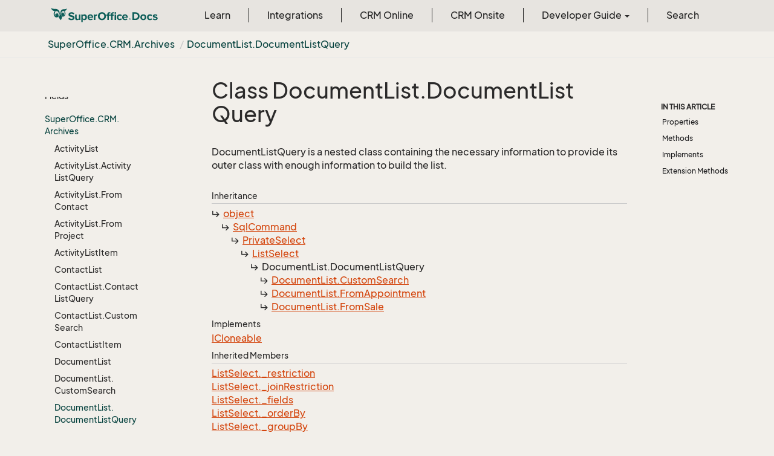

--- FILE ---
content_type: text/html
request_url: https://docs.superoffice.com/en/api/reference/netserver/core/SuperOffice.CRM.Archives.DocumentList.DocumentListQuery.html
body_size: 44033
content:
<!DOCTYPE html>
<!--[if IE]><![endif]-->
<html>
    <head>
    <!-- Global site tag (gtag.js) - Google Analytics -->
    <script async="" src="https://www.googletagmanager.com/gtag/js?id=G-J5XBFCGZ00"></script>
    <script>
      window.dataLayer = window.dataLayer || [];
      function gtag(){dataLayer.push(arguments);}
      gtag('js', new Date());

      gtag('config', 'G-J5XBFCGZ00');
    </script>
<html lang="en">
      <meta charset="utf-8">
      <meta http-equiv="X-UA-Compatible" content="IE=edge,chrome=1">
      <title>Class DocumentList.DocumentListQuery
 | SuperOffice Docs </title>
      <meta name="viewport" content="width=device-width">
      <meta name="title" content="Class DocumentList.DocumentListQuery
 | SuperOffice Docs ">
      <meta name="published" content="Tuesday, 27 January 2026 10:10:58">
      <meta name="uid" content="SuperOffice.CRM.Archives.DocumentList.DocumentListQuery">
      <meta http-equiv="Content-Security-Policy" content="default-src 'self'; frame-src 'self' https://*.superoffice.com https://www.youtube-nocookie.com; style-src 'self' 'unsafe-inline' https://*.fontawesome.com https://*.cloudflare.com https://*.windows.net; script-src 'self' 'unsafe-inline' https://ui.customsearch.ai https://*.superoffice.com https://*.cloudflare.com  https://www.googletagmanager.com/; font-src 'self' data: https://*.fontawesome.com ; connect-src 'self' http://localhost:5000 https://*.google-analytics.com https://ui.customsearch.ai; img-src 'self' data: https://*.windows.net; object-src 'none';">
  
      <link rel="shortcut icon" href="../../../../../assets/images/favicon.ico">
      <link rel="stylesheet" href="https://use.fontawesome.com/releases/v5.7.2/css/all.css" integrity="sha384-fnmOCqbTlWIlj8LyTjo7mOUStjsKC4pOpQbqyi7RrhN7udi9RwhKkMHpvLbHG9Sr" crossorigin="anonymous">
      <link rel="stylesheet" href="../../../../../styles/card-grid.css">
      <link rel="stylesheet" href="../../../../../styles/docfx.vendor.css">
      <link rel="stylesheet" href="../../../../../styles/docfx.css">
      <link rel="stylesheet" href="../../../../../styles/screenshot.css">
      <link rel="stylesheet" href="../../../../../styles/utility.css">
      <link rel="stylesheet" href="../../../../../styles/main.css">
      <link rel="stylesheet" href="https://cdnjs.cloudflare.com/ajax/libs/highlight.js/11.4.0/styles/vs2015.min.css" integrity="sha512-mtXspRdOWHCYp+f4c7CkWGYPPRAhq9X+xCvJMUBVAb6pqA4U8pxhT3RWT3LP3bKbiolYL2CkL1bSKZZO4eeTew==" crossorigin="anonymous" referrerpolicy="no-referrer">
      <link rel="stylesheet" href="../../../../../styles/smart_wizard_all.css">
      <link rel="stylesheet" href="../../../../../styles/phosphor-regular.css" type="text/css">
      <link rel="stylesheet" href="../../../../../styles/phosphor-fill.css" type="text/css">
      <meta property="docfx:navrel" content="../../../../../toc.html">
      <meta property="docfx:tocrel" content="toc.html">
  <meta name="searchOption" content="noindex">
  
  <meta property="docfx:newtab" content="true">
    </html></head>
    <body data-spy="scroll" data-target="#affix" data-offset="120">
        <header>
            <nav id="autocollapse" class="navbar ng-scope bg-white fixed-top" role="navigation">
            	<div class="container">
            		<div class="navbar-header">
            			<button type="button" class="navbar-toggle my-0 d-flex d-md-none align-items-center" data-toggle="collapse" data-target="#navbar" style="height:50px;">
            				<span class="sr-only">Toggle navigation</span>
            				<i class="glyphicon glyphicon-menu-hamburger"></i>
            			</button>

               <a class="navbar-brand" href="../../../../../index.html">
                 <img id="logo" class="svg" src="../../../../../assets/images/logo.svg" alt="">
               </a>
            		</div>

            		<!-- Keeping the search on the search page -->
		
            		<div class="collapse navbar-collapse" id="navbar">
            			<!-- form class="navbar-form navbar-right" role="search" id="search">
            				<div class="form-group">
            				<input type="text" class="form-control" id="search-query" placeholder="Search" autocomplete="off">
            				</div>
            			</form -->
            		</div>
            	</div>
            </nav>

            <div class="subnav navbar navbar-default">
              <div class="container">
                <div class="hide-when-search pull-left" id="breadcrumb">
                  <ul class="breadcrumb">
                    <li></li>
                  </ul>
                </div>
                <div class="pull-right">
                </div>
              </div>
            </div>        </header>
        <div class="container-fluid" style="margin-top:40px;">
            <!-- clickable image modal -->
            <div id="soModal" class="modal">
                <img class="modal-content" id="img01">
            </div>
            <div role="main" class="hide-when-search">
                <div class="row">
                    <div class="col-12 col-sm-4 col-md-3 col-lg-3 bg-light sidenav_toc">
                        <div class="col-12 col-sm-12 col-md-12 col-lg-8 col-lg-offset-2">
                            <div class="d-flex mt-lg-5 mt-sm-4 mt-0"></div>
                            <div class="mt-lg-5 mt-sm-5 mt-0 toc-margin">

                                <div class="sidenav hide-when-search">
                                  <a class="btn btn-primary toc-toggle collapse mx-0" data-toggle="collapse" href="#sidetoggle" aria-expanded="false" aria-controls="sidetoggle">Show / Hide Table of Contents</a>
                                  <div class="sidetoggle collapse" id="sidetoggle">
                                    <div id="sidetoc"></div>
                                  </div>
                                </div>
                            </div>
                        </div>
                    </div>
                    <div class="col-12 col-sm-8 col-md-7 col-lg-7 px-lg-5 px-2 subcat-content-main">
                        <div class="article">
                                <article class="content wrap" id="_content" data-uid="SuperOffice.CRM.Archives.DocumentList.DocumentListQuery">


  <h1 id="SuperOffice_CRM_Archives_DocumentList_DocumentListQuery" data-uid="SuperOffice.CRM.Archives.DocumentList.DocumentListQuery" class="text-break">Class DocumentList.DocumentListQuery
</h1>
  <div class="markdown level0 summary"><p>DocumentListQuery is a nested class containing the necessary information
to provide its outer class with enough information to build the list.</p>
</div>
  <div class="markdown level0 conceptual"></div>
  <div class="inheritance">
    <h5>Inheritance</h5>
    <div class="level0"><a class="xref" href="https://learn.microsoft.com/dotnet/api/system.object">object</a></div>
    <div class="level1"><a class="xref" href="SuperOffice.Data.SQL.SqlCommand.html">SqlCommand</a></div>
    <div class="level2"><a class="xref" href="SuperOffice.Data.SQL.PrivateSelect.html">PrivateSelect</a></div>
    <div class="level3"><a class="xref" href="SuperOffice.CRM.Lists.ListSelect.html">ListSelect</a></div>
    <div class="level4"><span class="xref">DocumentList.DocumentListQuery</span></div>
      <div class="level5"><a class="xref" href="SuperOffice.CRM.Archives.DocumentList.CustomSearch.html">DocumentList.CustomSearch</a></div>
      <div class="level5"><a class="xref" href="SuperOffice.CRM.Archives.DocumentList.FromAppointment.html">DocumentList.FromAppointment</a></div>
      <div class="level5"><a class="xref" href="SuperOffice.CRM.Archives.DocumentList.FromSale.html">DocumentList.FromSale</a></div>
  </div>
  <div classs="implements">
    <h5>Implements</h5>
    <div><a class="xref" href="https://learn.microsoft.com/dotnet/api/system.icloneable">ICloneable</a></div>
  </div>
  <div class="inheritedMembers">
    <h5>Inherited Members</h5>
    <div>
      <a class="xref" href="SuperOffice.CRM.Lists.ListSelect.html#SuperOffice_CRM_Lists_ListSelect__restriction">ListSelect._restriction</a>
    </div>
    <div>
      <a class="xref" href="SuperOffice.CRM.Lists.ListSelect.html#SuperOffice_CRM_Lists_ListSelect__joinRestriction">ListSelect._joinRestriction</a>
    </div>
    <div>
      <a class="xref" href="SuperOffice.CRM.Lists.ListSelect.html#SuperOffice_CRM_Lists_ListSelect__fields">ListSelect._fields</a>
    </div>
    <div>
      <a class="xref" href="SuperOffice.CRM.Lists.ListSelect.html#SuperOffice_CRM_Lists_ListSelect__orderBy">ListSelect._orderBy</a>
    </div>
    <div>
      <a class="xref" href="SuperOffice.CRM.Lists.ListSelect.html#SuperOffice_CRM_Lists_ListSelect__groupBy">ListSelect._groupBy</a>
    </div>
    <div>
      <a class="xref" href="SuperOffice.CRM.Lists.ListSelect.html#SuperOffice_CRM_Lists_ListSelect_CreateListReaderAsync_SuperOffice_Data_SoConnection_SuperOffice_Data_SQL_PrivateSelect_System_Threading_CancellationToken_SuperOffice_CRM_Security_Sentry___">ListSelect.CreateListReaderAsync(SoConnection, PrivateSelect, CancellationToken, params Sentry[])</a>
    </div>
    <div>
      <a class="xref" href="SuperOffice.CRM.Lists.ListSelect.html#[base64]">ListSelect.CreateListReaderAsync(SoConnection, PrivateSelect, int, CancellationToken, params Sentry[])</a>
    </div>
    <div>
      <a class="xref" href="SuperOffice.CRM.Lists.ListSelect.html#SuperOffice_CRM_Lists_ListSelect_InnerRestriction">ListSelect.InnerRestriction</a>
    </div>
    <div>
      <a class="xref" href="SuperOffice.CRM.Lists.ListSelect.html#SuperOffice_CRM_Lists_ListSelect_InnerReturnFields">ListSelect.InnerReturnFields</a>
    </div>
    <div>
      <a class="xref" href="SuperOffice.CRM.Lists.ListSelect.html#SuperOffice_CRM_Lists_ListSelect_InnerOrderBy">ListSelect.InnerOrderBy</a>
    </div>
    <div>
      <a class="xref" href="SuperOffice.CRM.Lists.ListSelect.html#SuperOffice_CRM_Lists_ListSelect_InnerGroupBy">ListSelect.InnerGroupBy</a>
    </div>
    <div>
      <a class="xref" href="SuperOffice.CRM.Lists.ListSelect.html#SuperOffice_CRM_Lists_ListSelect_InnerJoinRestriction">ListSelect.InnerJoinRestriction</a>
    </div>
    <div>
      <a class="xref" href="SuperOffice.Data.SQL.PrivateSelect.html#SuperOffice_Data_SQL_PrivateSelect__isDistinct">PrivateSelect._isDistinct</a>
    </div>
    <div>
      <a class="xref" href="SuperOffice.Data.SQL.PrivateSelect.html#SuperOffice_Data_SQL_PrivateSelect_GetTableInfos">PrivateSelect.GetTableInfos()</a>
    </div>
    <div>
      <a class="xref" href="SuperOffice.Data.SQL.PrivateSelect.html#SuperOffice_Data_SQL_PrivateSelect_GetRelations_SuperOffice_Data_SQL_TableInfo_">PrivateSelect.GetRelations(TableInfo)</a>
    </div>
    <div>
      <a class="xref" href="SuperOffice.Data.SQL.PrivateSelect.html#SuperOffice_Data_SQL_PrivateSelect_GetRelations_SuperOffice_Data_SQL_TableInfo_SuperOffice_Data_Dictionary_SoTable_">PrivateSelect.GetRelations(TableInfo, SoTable)</a>
    </div>
    <div>
      <a class="xref" href="SuperOffice.Data.SQL.PrivateSelect.html#SuperOffice_Data_SQL_PrivateSelect_IsTableOuterJoined_SuperOffice_Data_SQL_TableInfo_">PrivateSelect.IsTableOuterJoined(TableInfo)</a>
    </div>
    <div>
      <a class="xref" href="SuperOffice.Data.SQL.PrivateSelect.html#SuperOffice_Data_SQL_PrivateSelect_GetTablesInOrderBy">PrivateSelect.GetTablesInOrderBy()</a>
    </div>
    <div>
      <a class="xref" href="SuperOffice.Data.SQL.PrivateSelect.html#SuperOffice_Data_SQL_PrivateSelect_GetTablesLeadingToTable_SuperOffice_Data_SQL_TableInfo_">PrivateSelect.GetTablesLeadingToTable(TableInfo)</a>
    </div>
    <div>
      <a class="xref" href="SuperOffice.Data.SQL.PrivateSelect.html#SuperOffice_Data_SQL_PrivateSelect_ValidateJoin">PrivateSelect.ValidateJoin()</a>
    </div>
    <div>
      <a class="xref" href="SuperOffice.Data.SQL.PrivateSelect.html#SuperOffice_Data_SQL_PrivateSelect_Clone">PrivateSelect.Clone()</a>
    </div>
    <div>
      <a class="xref" href="SuperOffice.Data.SQL.PrivateSelect.html#SuperOffice_Data_SQL_PrivateSelect_CloneSelect">PrivateSelect.CloneSelect()</a>
    </div>
    <div>
      <a class="xref" href="SuperOffice.Data.SQL.PrivateSelect.html#SuperOffice_Data_SQL_PrivateSelect_ToString">PrivateSelect.ToString()</a>
    </div>
    <div>
      <a class="xref" href="SuperOffice.Data.SQL.PrivateSelect.html#SuperOffice_Data_SQL_PrivateSelect_GetCachingHash">PrivateSelect.GetCachingHash()</a>
    </div>
    <div>
      <a class="xref" href="SuperOffice.Data.SQL.PrivateSelect.html#SuperOffice_Data_SQL_PrivateSelect_GetRestrictionTables">PrivateSelect.GetRestrictionTables()</a>
    </div>
    <div>
      <a class="xref" href="SuperOffice.Data.SQL.PrivateSelect.html#SuperOffice_Data_SQL_PrivateSelect_CreateOrderBy">PrivateSelect.CreateOrderBy()</a>
    </div>
    <div>
      <a class="xref" href="SuperOffice.Data.SQL.PrivateSelect.html#SuperOffice_Data_SQL_PrivateSelect_IsDistinct">PrivateSelect.IsDistinct</a>
    </div>
    <div>
      <a class="xref" href="SuperOffice.Data.SQL.PrivateSelect.html#SuperOffice_Data_SQL_PrivateSelect_ForceRecompile">PrivateSelect.ForceRecompile</a>
    </div>
    <div>
      <a class="xref" href="SuperOffice.Data.SQL.PrivateSelect.html#SuperOffice_Data_SQL_PrivateSelect_SqlType">PrivateSelect.SqlType</a>
    </div>
    <div>
      <a class="xref" href="SuperOffice.Data.SQL.SqlCommand.html#SuperOffice_Data_SQL_SqlCommand_Origin">SqlCommand.Origin</a>
    </div>
    <div>
      <a class="xref" href="SuperOffice.Data.SQL.SqlCommand.html#SuperOffice_Data_SQL_SqlCommand_AdditionalInfo">SqlCommand.AdditionalInfo</a>
    </div>
    <div>
      <a class="xref" href="SuperOffice.Data.SQL.SqlCommand.html#SuperOffice_Data_SQL_SqlCommand_AddIgnoreAutoSentryTableInfo_SuperOffice_Data_SQL_TableInfo_">SqlCommand.AddIgnoreAutoSentryTableInfo(TableInfo)</a>
    </div>
    <div>
      <a class="xref" href="SuperOffice.Data.SQL.SqlCommand.html#SuperOffice_Data_SQL_SqlCommand_AddIgnoreAutoSentryTableInfo_System_Collections_Generic_IEnumerable_SuperOffice_Data_SQL_TableInfo__">SqlCommand.AddIgnoreAutoSentryTableInfo(IEnumerable&lt;TableInfo&gt;)</a>
    </div>
    <div>
      <a class="xref" href="SuperOffice.Data.SQL.SqlCommand.html#SuperOffice_Data_SQL_SqlCommand_RemoveIgnoreAutoSentryTableInfo_SuperOffice_Data_SQL_TableInfo_">SqlCommand.RemoveIgnoreAutoSentryTableInfo(TableInfo)</a>
    </div>
    <div>
      <a class="xref" href="SuperOffice.Data.SQL.SqlCommand.html#SuperOffice_Data_SQL_SqlCommand_ClearIgnoreAutoSentryTableInfos">SqlCommand.ClearIgnoreAutoSentryTableInfos()</a>
    </div>
    <div>
      <a class="xref" href="SuperOffice.Data.SQL.SqlCommand.html#SuperOffice_Data_SQL_SqlCommand_IsAutoSentryIgnoredOnTableInfo_SuperOffice_Data_SQL_TableInfo_">SqlCommand.IsAutoSentryIgnoredOnTableInfo(TableInfo)</a>
    </div>
    <div>
      <a class="xref" href="SuperOffice.Data.SQL.SqlCommand.html#SuperOffice_Data_SQL_SqlCommand_GetPrivateSaves">SqlCommand.GetPrivateSaves()</a>
    </div>
    <div>
      <a class="xref" href="SuperOffice.Data.SQL.SqlCommand.html#SuperOffice_Data_SQL_SqlCommand_GetInserts">SqlCommand.GetInserts()</a>
    </div>
    <div>
      <a class="xref" href="SuperOffice.Data.SQL.SqlCommand.html#SuperOffice_Data_SQL_SqlCommand_GetUpdates">SqlCommand.GetUpdates()</a>
    </div>
    <div>
      <a class="xref" href="SuperOffice.Data.SQL.SqlCommand.html#SuperOffice_Data_SQL_SqlCommand_GetDeletes">SqlCommand.GetDeletes()</a>
    </div>
    <div>
      <a class="xref" href="SuperOffice.Data.SQL.SqlCommand.html#SuperOffice_Data_SQL_SqlCommand_GetSelect">SqlCommand.GetSelect()</a>
    </div>
    <div>
      <a class="xref" href="SuperOffice.Data.SQL.SqlCommand.html#SuperOffice_Data_SQL_SqlCommand_AutoSentryIgnoredTables">SqlCommand.AutoSentryIgnoredTables</a>
    </div>
    <div>
      <a class="xref" href="https://learn.microsoft.com/dotnet/api/system.object.equals#system-object-equals(system-object)">object.Equals(object)</a>
    </div>
    <div>
      <a class="xref" href="https://learn.microsoft.com/dotnet/api/system.object.equals#system-object-equals(system-object-system-object)">object.Equals(object, object)</a>
    </div>
    <div>
      <a class="xref" href="https://learn.microsoft.com/dotnet/api/system.object.referenceequals">object.ReferenceEquals(object, object)</a>
    </div>
    <div>
      <a class="xref" href="https://learn.microsoft.com/dotnet/api/system.object.gethashcode">object.GetHashCode()</a>
    </div>
    <div>
      <a class="xref" href="https://learn.microsoft.com/dotnet/api/system.object.gettype">object.GetType()</a>
    </div>
    <div>
      <a class="xref" href="https://learn.microsoft.com/dotnet/api/system.object.memberwiseclone">object.MemberwiseClone()</a>
    </div>
  </div>
  <h6><strong>Namespace</strong>: <a class="xref" href="SuperOffice.html">SuperOffice</a>.<a class="xref" href="SuperOffice.CRM.html">CRM</a>.<a class="xref" href="SuperOffice.CRM.Archives.html">Archives</a></h6>
  <h6><strong>Assembly</strong>: SoDataBase.dll</h6>
  <h5 id="SuperOffice_CRM_Archives_DocumentList_DocumentListQuery_syntax">Syntax</h5>
  <div class="codewrapper">
    <pre><code class="lang- hljs">public abstract class DocumentList.DocumentListQuery : ListSelect, ICloneable</code></pre>
  </div>
  <h3 id="properties">Properties
</h3>


  <a id="SuperOffice_CRM_Archives_DocumentList_DocumentListQuery_AppointmentTableInfo_" data-uid="SuperOffice.CRM.Archives.DocumentList.DocumentListQuery.AppointmentTableInfo*"></a>
  <a id="SuperOffice_CRM_Archives_DocumentList_DocumentListQuery_AppointmentTableInfoid"></a>
  <h4 id="SuperOffice_CRM_Archives_DocumentList_DocumentListQuery_AppointmentTableInfo" data-uid="SuperOffice.CRM.Archives.DocumentList.DocumentListQuery.AppointmentTableInfo">AppointmentTableInfo</h4>
  <div class="markdown level1 summary"><p>Get AppointmentTableInfo</p>
</div>

  <div class="markdown level1 conceptual"></div>
  <h5 class="decalaration">Declaration</h5>
  <div class="codewrapper">
    <pre><code class="lang- hljs">public AppointmentTableInfo AppointmentTableInfo { get; }</code></pre>
  </div>
  <h5 class="propertyValue">Property Value</h5>
  <table class="table table-bordered table-striped table-condensed">
    <thead>
      <tr>
        <th>Type</th>
        <th>Description</th>
      </tr>
    </thead>
    <tbody>
      <tr>
        <td><a class="xref" href="SuperOffice.CRM.Data.AppointmentTableInfo.html">AppointmentTableInfo</a></td>
        <td></td>
      </tr>
    </tbody>
  </table>


  <a id="SuperOffice_CRM_Archives_DocumentList_DocumentListQuery_ContactTableInfo_" data-uid="SuperOffice.CRM.Archives.DocumentList.DocumentListQuery.ContactTableInfo*"></a>
  <a id="SuperOffice_CRM_Archives_DocumentList_DocumentListQuery_ContactTableInfoid"></a>
  <h4 id="SuperOffice_CRM_Archives_DocumentList_DocumentListQuery_ContactTableInfo" data-uid="SuperOffice.CRM.Archives.DocumentList.DocumentListQuery.ContactTableInfo">ContactTableInfo</h4>
  <div class="markdown level1 summary"><p>Get ContactTableInfo</p>
</div>

  <div class="markdown level1 conceptual"></div>
  <h5 class="decalaration">Declaration</h5>
  <div class="codewrapper">
    <pre><code class="lang- hljs">public ContactTableInfo ContactTableInfo { get; }</code></pre>
  </div>
  <h5 class="propertyValue">Property Value</h5>
  <table class="table table-bordered table-striped table-condensed">
    <thead>
      <tr>
        <th>Type</th>
        <th>Description</th>
      </tr>
    </thead>
    <tbody>
      <tr>
        <td><a class="xref" href="SuperOffice.CRM.Data.ContactTableInfo.html">ContactTableInfo</a></td>
        <td></td>
      </tr>
    </tbody>
  </table>


  <a id="SuperOffice_CRM_Archives_DocumentList_DocumentListQuery_DocTmplTableInfo_" data-uid="SuperOffice.CRM.Archives.DocumentList.DocumentListQuery.DocTmplTableInfo*"></a>
  <a id="SuperOffice_CRM_Archives_DocumentList_DocumentListQuery_DocTmplTableInfoid"></a>
  <h4 id="SuperOffice_CRM_Archives_DocumentList_DocumentListQuery_DocTmplTableInfo" data-uid="SuperOffice.CRM.Archives.DocumentList.DocumentListQuery.DocTmplTableInfo">DocTmplTableInfo</h4>
  <div class="markdown level1 summary"><p>Get DocTmplTableInfo</p>
</div>

  <div class="markdown level1 conceptual"></div>
  <h5 class="decalaration">Declaration</h5>
  <div class="codewrapper">
    <pre><code class="lang- hljs">public DocTmplTableInfo DocTmplTableInfo { get; }</code></pre>
  </div>
  <h5 class="propertyValue">Property Value</h5>
  <table class="table table-bordered table-striped table-condensed">
    <thead>
      <tr>
        <th>Type</th>
        <th>Description</th>
      </tr>
    </thead>
    <tbody>
      <tr>
        <td><a class="xref" href="SuperOffice.CRM.Data.DocTmplTableInfo.html">DocTmplTableInfo</a></td>
        <td></td>
      </tr>
    </tbody>
  </table>


  <a id="SuperOffice_CRM_Archives_DocumentList_DocumentListQuery_DocumentTableInfo_" data-uid="SuperOffice.CRM.Archives.DocumentList.DocumentListQuery.DocumentTableInfo*"></a>
  <a id="SuperOffice_CRM_Archives_DocumentList_DocumentListQuery_DocumentTableInfoid"></a>
  <h4 id="SuperOffice_CRM_Archives_DocumentList_DocumentListQuery_DocumentTableInfo" data-uid="SuperOffice.CRM.Archives.DocumentList.DocumentListQuery.DocumentTableInfo">DocumentTableInfo</h4>
  <div class="markdown level1 summary"><p>Get DocumentableInfo</p>
</div>

  <div class="markdown level1 conceptual"></div>
  <h5 class="decalaration">Declaration</h5>
  <div class="codewrapper">
    <pre><code class="lang- hljs">public DocumentTableInfo DocumentTableInfo { get; }</code></pre>
  </div>
  <h5 class="propertyValue">Property Value</h5>
  <table class="table table-bordered table-striped table-condensed">
    <thead>
      <tr>
        <th>Type</th>
        <th>Description</th>
      </tr>
    </thead>
    <tbody>
      <tr>
        <td><a class="xref" href="SuperOffice.CRM.Data.DocumentTableInfo.html">DocumentTableInfo</a></td>
        <td></td>
      </tr>
    </tbody>
  </table>


  <a id="SuperOffice_CRM_Archives_DocumentList_DocumentListQuery_PersonTableInfo_" data-uid="SuperOffice.CRM.Archives.DocumentList.DocumentListQuery.PersonTableInfo*"></a>
  <a id="SuperOffice_CRM_Archives_DocumentList_DocumentListQuery_PersonTableInfoid"></a>
  <h4 id="SuperOffice_CRM_Archives_DocumentList_DocumentListQuery_PersonTableInfo" data-uid="SuperOffice.CRM.Archives.DocumentList.DocumentListQuery.PersonTableInfo">PersonTableInfo</h4>
  <div class="markdown level1 summary"><p>Get PersonTableInfo</p>
</div>

  <div class="markdown level1 conceptual"></div>
  <h5 class="decalaration">Declaration</h5>
  <div class="codewrapper">
    <pre><code class="lang- hljs">public PersonTableInfo PersonTableInfo { get; }</code></pre>
  </div>
  <h5 class="propertyValue">Property Value</h5>
  <table class="table table-bordered table-striped table-condensed">
    <thead>
      <tr>
        <th>Type</th>
        <th>Description</th>
      </tr>
    </thead>
    <tbody>
      <tr>
        <td><a class="xref" href="SuperOffice.CRM.Data.PersonTableInfo.html">PersonTableInfo</a></td>
        <td></td>
      </tr>
    </tbody>
  </table>


  <a id="SuperOffice_CRM_Archives_DocumentList_DocumentListQuery_ProjectTableInfo_" data-uid="SuperOffice.CRM.Archives.DocumentList.DocumentListQuery.ProjectTableInfo*"></a>
  <a id="SuperOffice_CRM_Archives_DocumentList_DocumentListQuery_ProjectTableInfoid"></a>
  <h4 id="SuperOffice_CRM_Archives_DocumentList_DocumentListQuery_ProjectTableInfo" data-uid="SuperOffice.CRM.Archives.DocumentList.DocumentListQuery.ProjectTableInfo">ProjectTableInfo</h4>
  <div class="markdown level1 summary"><p>Get ProjectTableInfo</p>
</div>

  <div class="markdown level1 conceptual"></div>
  <h5 class="decalaration">Declaration</h5>
  <div class="codewrapper">
    <pre><code class="lang- hljs">public ProjectTableInfo ProjectTableInfo { get; }</code></pre>
  </div>
  <h5 class="propertyValue">Property Value</h5>
  <table class="table table-bordered table-striped table-condensed">
    <thead>
      <tr>
        <th>Type</th>
        <th>Description</th>
      </tr>
    </thead>
    <tbody>
      <tr>
        <td><a class="xref" href="SuperOffice.CRM.Data.ProjectTableInfo.html">ProjectTableInfo</a></td>
        <td></td>
      </tr>
    </tbody>
  </table>


  <a id="SuperOffice_CRM_Archives_DocumentList_DocumentListQuery_PublishTableInfo_" data-uid="SuperOffice.CRM.Archives.DocumentList.DocumentListQuery.PublishTableInfo*"></a>
  <a id="SuperOffice_CRM_Archives_DocumentList_DocumentListQuery_PublishTableInfoid"></a>
  <h4 id="SuperOffice_CRM_Archives_DocumentList_DocumentListQuery_PublishTableInfo" data-uid="SuperOffice.CRM.Archives.DocumentList.DocumentListQuery.PublishTableInfo">PublishTableInfo</h4>
  <div class="markdown level1 summary"><p>Get PublishTableInfo</p>
</div>

  <div class="markdown level1 conceptual"></div>
  <h5 class="decalaration">Declaration</h5>
  <div class="codewrapper">
    <pre><code class="lang- hljs">public PublishTableInfo PublishTableInfo { get; }</code></pre>
  </div>
  <h5 class="propertyValue">Property Value</h5>
  <table class="table table-bordered table-striped table-condensed">
    <thead>
      <tr>
        <th>Type</th>
        <th>Description</th>
      </tr>
    </thead>
    <tbody>
      <tr>
        <td><a class="xref" href="SuperOffice.CRM.Data.PublishTableInfo.html">PublishTableInfo</a></td>
        <td></td>
      </tr>
    </tbody>
  </table>


  <a id="SuperOffice_CRM_Archives_DocumentList_DocumentListQuery_RelatedSaleTableInfo_" data-uid="SuperOffice.CRM.Archives.DocumentList.DocumentListQuery.RelatedSaleTableInfo*"></a>
  <a id="SuperOffice_CRM_Archives_DocumentList_DocumentListQuery_RelatedSaleTableInfoid"></a>
  <h4 id="SuperOffice_CRM_Archives_DocumentList_DocumentListQuery_RelatedSaleTableInfo" data-uid="SuperOffice.CRM.Archives.DocumentList.DocumentListQuery.RelatedSaleTableInfo">RelatedSaleTableInfo</h4>
  <div class="markdown level1 summary"><p>Get RelatedSaleTableInfo</p>
</div>

  <div class="markdown level1 conceptual"></div>
  <h5 class="decalaration">Declaration</h5>
  <div class="codewrapper">
    <pre><code class="lang- hljs">public SaleTableInfo RelatedSaleTableInfo { get; }</code></pre>
  </div>
  <h5 class="propertyValue">Property Value</h5>
  <table class="table table-bordered table-striped table-condensed">
    <thead>
      <tr>
        <th>Type</th>
        <th>Description</th>
      </tr>
    </thead>
    <tbody>
      <tr>
        <td><a class="xref" href="SuperOffice.CRM.Data.SaleTableInfo.html">SaleTableInfo</a></td>
        <td></td>
      </tr>
    </tbody>
  </table>


  <a id="SuperOffice_CRM_Archives_DocumentList_DocumentListQuery_RelationsTableInfo_" data-uid="SuperOffice.CRM.Archives.DocumentList.DocumentListQuery.RelationsTableInfo*"></a>
  <a id="SuperOffice_CRM_Archives_DocumentList_DocumentListQuery_RelationsTableInfoid"></a>
  <h4 id="SuperOffice_CRM_Archives_DocumentList_DocumentListQuery_RelationsTableInfo" data-uid="SuperOffice.CRM.Archives.DocumentList.DocumentListQuery.RelationsTableInfo">RelationsTableInfo</h4>
  <div class="markdown level1 summary"><p>Get RelationsTableInfo</p>
</div>

  <div class="markdown level1 conceptual"></div>
  <h5 class="decalaration">Declaration</h5>
  <div class="codewrapper">
    <pre><code class="lang- hljs">public RelationsTableInfo RelationsTableInfo { get; }</code></pre>
  </div>
  <h5 class="propertyValue">Property Value</h5>
  <table class="table table-bordered table-striped table-condensed">
    <thead>
      <tr>
        <th>Type</th>
        <th>Description</th>
      </tr>
    </thead>
    <tbody>
      <tr>
        <td><a class="xref" href="SuperOffice.CRM.Data.RelationsTableInfo.html">RelationsTableInfo</a></td>
        <td></td>
      </tr>
    </tbody>
  </table>


  <a id="SuperOffice_CRM_Archives_DocumentList_DocumentListQuery_SaleTableInfo_" data-uid="SuperOffice.CRM.Archives.DocumentList.DocumentListQuery.SaleTableInfo*"></a>
  <a id="SuperOffice_CRM_Archives_DocumentList_DocumentListQuery_SaleTableInfoid"></a>
  <h4 id="SuperOffice_CRM_Archives_DocumentList_DocumentListQuery_SaleTableInfo" data-uid="SuperOffice.CRM.Archives.DocumentList.DocumentListQuery.SaleTableInfo">SaleTableInfo</h4>
  <div class="markdown level1 summary"><p>Get SaleTableInfo</p>
</div>

  <div class="markdown level1 conceptual"></div>
  <h5 class="decalaration">Declaration</h5>
  <div class="codewrapper">
    <pre><code class="lang- hljs">public SaleTableInfo SaleTableInfo { get; }</code></pre>
  </div>
  <h5 class="propertyValue">Property Value</h5>
  <table class="table table-bordered table-striped table-condensed">
    <thead>
      <tr>
        <th>Type</th>
        <th>Description</th>
      </tr>
    </thead>
    <tbody>
      <tr>
        <td><a class="xref" href="SuperOffice.CRM.Data.SaleTableInfo.html">SaleTableInfo</a></td>
        <td></td>
      </tr>
    </tbody>
  </table>


  <a id="SuperOffice_CRM_Archives_DocumentList_DocumentListQuery_TextTableInfo_" data-uid="SuperOffice.CRM.Archives.DocumentList.DocumentListQuery.TextTableInfo*"></a>
  <a id="SuperOffice_CRM_Archives_DocumentList_DocumentListQuery_TextTableInfoid"></a>
  <h4 id="SuperOffice_CRM_Archives_DocumentList_DocumentListQuery_TextTableInfo" data-uid="SuperOffice.CRM.Archives.DocumentList.DocumentListQuery.TextTableInfo">TextTableInfo</h4>
  <div class="markdown level1 summary"><p>Get TextTableInfo</p>
</div>

  <div class="markdown level1 conceptual"></div>
  <h5 class="decalaration">Declaration</h5>
  <div class="codewrapper">
    <pre><code class="lang- hljs">public TextTableInfo TextTableInfo { get; }</code></pre>
  </div>
  <h5 class="propertyValue">Property Value</h5>
  <table class="table table-bordered table-striped table-condensed">
    <thead>
      <tr>
        <th>Type</th>
        <th>Description</th>
      </tr>
    </thead>
    <tbody>
      <tr>
        <td><a class="xref" href="SuperOffice.CRM.Data.TextTableInfo.html">TextTableInfo</a></td>
        <td></td>
      </tr>
    </tbody>
  </table>
  <h3 id="methods">Methods
</h3>


  <a id="SuperOffice_CRM_Archives_DocumentList_DocumentListQuery_ParseQueryStructure_" data-uid="SuperOffice.CRM.Archives.DocumentList.DocumentListQuery.ParseQueryStructure*"></a>
  <a id="SuperOffice_CRM_Archives_DocumentList_DocumentListQuery_ParseQueryStructure_System_Int32_System_Int32_id"></a>
  <h4 id="SuperOffice_CRM_Archives_DocumentList_DocumentListQuery_ParseQueryStructure_System_Int32_System_Int32_" data-uid="SuperOffice.CRM.Archives.DocumentList.DocumentListQuery.ParseQueryStructure(System.Int32,System.Int32)">ParseQueryStructure(int, int)</h4>
  <div class="markdown level1 summary"><p>Load builds the select-structure for the current list.
If we have restrictions on contact_id, we give it as in-parameter.</p>
</div>

  <div class="markdown level1 conceptual"></div>
  <h5 class="decalaration">Declaration</h5>
  <div class="codewrapper">
    <pre><code class="lang- hljs">protected virtual void ParseQueryStructure(int appointmentId, int saleId)</code></pre>
  </div>
  <h5 class="parameters">Parameters</h5>
  <table class="table table-bordered table-striped table-condensed">
    <thead>
      <tr>
        <th>Type</th>
        <th>Name</th>
        <th>Description</th>
      </tr>
    </thead>
    <tbody>
      <tr>
        <td><a class="xref" href="https://learn.microsoft.com/dotnet/api/system.int32">int</a></td>
        <td><span class="parametername">appointmentId</span></td>
        <td></td>
      </tr>
      <tr>
        <td><a class="xref" href="https://learn.microsoft.com/dotnet/api/system.int32">int</a></td>
        <td><span class="parametername">saleId</span></td>
        <td></td>
      </tr>
    </tbody>
  </table>


  <a id="SuperOffice_CRM_Archives_DocumentList_DocumentListQuery_ToDocumentListAsync_" data-uid="SuperOffice.CRM.Archives.DocumentList.DocumentListQuery.ToDocumentListAsync*"></a>
  <a id="SuperOffice_CRM_Archives_DocumentList_DocumentListQuery_ToDocumentListAsync_System_Int32_System_Threading_CancellationToken_id"></a>
  <h4 id="SuperOffice_CRM_Archives_DocumentList_DocumentListQuery_ToDocumentListAsync_System_Int32_System_Threading_CancellationToken_" data-uid="SuperOffice.CRM.Archives.DocumentList.DocumentListQuery.ToDocumentListAsync(System.Int32,System.Threading.CancellationToken)">ToDocumentListAsync(int, CancellationToken)</h4>
  <div class="markdown level1 summary"><p>DocumentListQuery is a nested class containing the necessary information
to provide its outer class with enough information to build the list.</p>
</div>

  <div class="markdown level1 conceptual"></div>
  <h5 class="decalaration">Declaration</h5>
  <div class="codewrapper">
    <pre><code class="lang- hljs">public Task&lt;DocumentList&gt; ToDocumentListAsync(int count, CancellationToken cancellationToken = default)</code></pre>
  </div>
  <h5 class="parameters">Parameters</h5>
  <table class="table table-bordered table-striped table-condensed">
    <thead>
      <tr>
        <th>Type</th>
        <th>Name</th>
        <th>Description</th>
      </tr>
    </thead>
    <tbody>
      <tr>
        <td><a class="xref" href="https://learn.microsoft.com/dotnet/api/system.int32">int</a></td>
        <td><span class="parametername">count</span></td>
        <td></td>
      </tr>
      <tr>
        <td><a class="xref" href="https://learn.microsoft.com/dotnet/api/system.threading.cancellationtoken">CancellationToken</a></td>
        <td><span class="parametername">cancellationToken</span></td>
        <td></td>
      </tr>
    </tbody>
  </table>
  <h5 class="returns">Returns</h5>
  <table class="table table-bordered table-striped table-condensed">
    <thead>
      <tr>
        <th>Type</th>
        <th>Description</th>
      </tr>
    </thead>
    <tbody>
      <tr>
        <td><a class="xref" href="https://learn.microsoft.com/dotnet/api/system.threading.tasks.task-1">Task</a>&lt;<a class="xref" href="SuperOffice.CRM.Archives.DocumentList.html">DocumentList</a>&gt;</td>
        <td></td>
      </tr>
    </tbody>
  </table>


  <a id="SuperOffice_CRM_Archives_DocumentList_DocumentListQuery_ToDocumentListAsync_" data-uid="SuperOffice.CRM.Archives.DocumentList.DocumentListQuery.ToDocumentListAsync*"></a>
  <a id="SuperOffice_CRM_Archives_DocumentList_DocumentListQuery_ToDocumentListAsync_System_Threading_CancellationToken_id"></a>
  <h4 id="SuperOffice_CRM_Archives_DocumentList_DocumentListQuery_ToDocumentListAsync_System_Threading_CancellationToken_" data-uid="SuperOffice.CRM.Archives.DocumentList.DocumentListQuery.ToDocumentListAsync(System.Threading.CancellationToken)">ToDocumentListAsync(CancellationToken)</h4>
  <div class="markdown level1 summary"><p>ToDocumentList creates the person list based on the information that is contained
in its class.</p>
</div>

  <div class="markdown level1 conceptual"></div>
  <h5 class="decalaration">Declaration</h5>
  <div class="codewrapper">
    <pre><code class="lang- hljs">public Task&lt;DocumentList&gt; ToDocumentListAsync(CancellationToken cancellationToken = default)</code></pre>
  </div>
  <h5 class="parameters">Parameters</h5>
  <table class="table table-bordered table-striped table-condensed">
    <thead>
      <tr>
        <th>Type</th>
        <th>Name</th>
        <th>Description</th>
      </tr>
    </thead>
    <tbody>
      <tr>
        <td><a class="xref" href="https://learn.microsoft.com/dotnet/api/system.threading.cancellationtoken">CancellationToken</a></td>
        <td><span class="parametername">cancellationToken</span></td>
        <td></td>
      </tr>
    </tbody>
  </table>
  <h5 class="returns">Returns</h5>
  <table class="table table-bordered table-striped table-condensed">
    <thead>
      <tr>
        <th>Type</th>
        <th>Description</th>
      </tr>
    </thead>
    <tbody>
      <tr>
        <td><a class="xref" href="https://learn.microsoft.com/dotnet/api/system.threading.tasks.task-1">Task</a>&lt;<a class="xref" href="SuperOffice.CRM.Archives.DocumentList.html">DocumentList</a>&gt;</td>
        <td><p>The contact list.</p>
</td>
      </tr>
    </tbody>
  </table>
  <h3 id="implements">Implements</h3>
  <div>
      <a class="xref" href="https://learn.microsoft.com/dotnet/api/system.icloneable">ICloneable</a>
  </div>
  <h3 id="extensionmethods">Extension Methods</h3>
  <div>
      <a class="xref" href="EnumUtil.html#EnumUtil_MapEnums__2___0_">EnumUtil.MapEnums&lt;From, To&gt;(From)</a>
  </div>
  <div>
      <a class="xref" href="SuperOffice.ErpSync.ConnectorWS.Converters.html#SuperOffice_ErpSync_ConnectorWS_Converters_MapEnums__2___0_">Converters.MapEnums&lt;From, To&gt;(From)</a>
  </div>
  <div>
      <a class="xref" href="SuperOffice.Data.QueryExectionExtensions.html#SuperOffice_Data_QueryExectionExtensions_ExecuteNonQuery_SuperOffice_Data_SQL_SqlCommand_">QueryExectionExtensions.ExecuteNonQuery(SqlCommand)</a>
  </div>
  <div>
      <a class="xref" href="SuperOffice.Data.QueryExectionExtensions.html#SuperOffice_Data_QueryExectionExtensions_ExecuteNonQueryAsync_SuperOffice_Data_SQL_SqlCommand_System_Threading_CancellationToken_">QueryExectionExtensions.ExecuteNonQueryAsync(SqlCommand, CancellationToken)</a>
  </div>
  <div>
      <a class="xref" href="SuperOffice.Data.QueryExectionExtensions.html#SuperOffice_Data_QueryExectionExtensions_ExecuteReader_SuperOffice_Data_SQL_SqlCommand_System_Boolean_">QueryExectionExtensions.ExecuteReader(SqlCommand, bool)</a>
  </div>
  <div>
      <a class="xref" href="SuperOffice.Data.QueryExectionExtensions.html#SuperOffice_Data_QueryExectionExtensions_ExecuteReaderAsync_SuperOffice_Data_SQL_SqlCommand_System_Boolean_System_Threading_CancellationToken_">QueryExectionExtensions.ExecuteReaderAsync(SqlCommand, bool, CancellationToken)</a>
  </div>
  <div>
      <a class="xref" href="SuperOffice.Data.QueryExectionExtensions.html#SuperOffice_Data_QueryExectionExtensions_ExecuteScalarAsync__1_SuperOffice_Data_SQL_SqlCommand_System_Boolean_System_Threading_CancellationToken_">QueryExectionExtensions.ExecuteScalarAsync&lt;T&gt;(SqlCommand, bool, CancellationToken)</a>
  </div>
  <div>
      <a class="xref" href="SuperOffice.Data.QueryExectionExtensions.html#SuperOffice_Data_QueryExectionExtensions_ExecuteScalarAsync__1_SuperOffice_Data_SQL_SqlCommand_System_Threading_CancellationToken_">QueryExectionExtensions.ExecuteScalarAsync&lt;T&gt;(SqlCommand, CancellationToken)</a>
  </div>
  <div>
      <a class="xref" href="SuperOffice.Data.QueryExectionExtensions.html#SuperOffice_Data_QueryExectionExtensions_ExecuteScalar__1_SuperOffice_Data_SQL_SqlCommand_">QueryExectionExtensions.ExecuteScalar&lt;T&gt;(SqlCommand)</a>
  </div>
</article>
                            </div>
                        </div>
                    <div class="col-12 col-sm-12 col-md-2 col-lg-2">
                        <div>

                            <div class="hidden-sm col-md-2" role="complementary">
                              <div class="sideaffix">
                                <div class="contribution">
                                  <ul class="nav">
                                  </ul>
                                </div>
                                 <nav class="bs-docs-sidebar hidden-print hidden-xs hidden-sm affix" id="affix">
                                  <!-- <p><a class="back-to-top" href="#top">Back to top</a><p> -->
                                  <h5></h5>
                                  <div></div>
      
                                </nav>
                              </div>
                            </div>
                        <div>
                    </div>
                </div>
            </div>
        </div>

        <footer class="bg-primary">
          <div class="grad-bottom"></div>
          <div class="footer bg-primary">
            <div class="container d-flex flex-row flex-wrap flex-shrink-0 justify-content-between">
                <div class="d-flex flex-row flex-grow-1"><span class="text-inverse">© SuperOffice. All rights reserved.</span></div>
              <div class="d-flex flex-row flex-grow-1 justify-content-lg-end justify-content-md-end justify-content-start flex-wrap">
                <a class="mr-2 ml-2 text-white" target="_blank" href="https://www.superoffice.com/">SuperOffice</a><span>&nbsp;|&nbsp;</span>
                <a class="mr-2 ml-2 text-white" target="_blank" href="https://community.superoffice.com">Community</a><span>&nbsp;|&nbsp;</span>
                <a class="mr-2 ml-2 text-white" target="_blank" href="/release-notes">Release Notes</a><span>&nbsp;|&nbsp;</span>
                <a class="mr-2 ml-2 text-white" target="_blank" href="https://www.superoffice.com/company/privacy/">Privacy</a><span>&nbsp;|&nbsp;</span>
                <a class="mr-2 ml-2 text-white" target="_blank" href="https://github.com/SuperOfficeDocs/feedback/issues/new?title=Feedback%20for%20SuperOffice%20Docs&body=%0A%0A%5BEnter%20feedback%20here%5D%0A%0A%0A---%0A%23%23%23%23%20Document%20Details%0A%0A%E2%9A%A0%20*Do%20not%20edit%20this%20section.%20It%20is%20required%20for%20docs.superOffice.com%20%E2%9E%9F%20Docs%20Team%20processing.*%0A%0A*%20Content%20Source%3A%20%5BSuperOffice%20Docs%5D(https%3A%2F%2Fdocs.superoffice.com)">Site feedback</a><span>&nbsp;|&nbsp;</span>
                <a class="mr-2 ml-2 text-white" href="/search.html">Search Docs</a><span>&nbsp;|&nbsp;</span>
                <a class="mr-2 ml-2 text-white" href="/about/">About Docs</a><span>&nbsp;|&nbsp;</span>
                <a class="mr-2 ml-2 text-white" href="/contribute/">Contribute</a><span>&nbsp;|&nbsp;</span>
                <a href="#top" class="text-white">Back to top</a>
              </div>
          </div>
        </div></footer>

        <script type="text/javascript" src="../../../../../styles/docfx.vendor.js"></script>
        <script type="text/javascript" src="https://cdnjs.cloudflare.com/ajax/libs/highlight.js/11.4.0/highlight.min.js"></script>
        <script type="text/javascript" src="../../../../../styles/lang-crmscript.js"></script>
        <script type="text/javascript" src="../../../../../styles/http.min.js"></script>
        <script type="text/javascript" src="../../../../../styles/docfx.js"></script>
        <script type="text/javascript" src="../../../../../styles/main.js"></script>
        <script type="text/javascript" src="https://cdnjs.cloudflare.com/ajax/libs/mermaid/10.9.1/mermaid.min.js"></script>
        <script>
        mermaid.initialize({
        startOnLoad: false
        });
        mermaid.init(undefined, ".lang-mermaid");
        </script>

        <script>hljs.highlightAll();</script>
<script src='https://online3.superoffice.com/Cust1990/CS/scripts/customer.fcgi?action=form&id=F-ZfHPprbr' data-style="sidetab" data-size="10" data-fontfamily="'Arial', Helvetica, Verdana, sans-serif" data-fontsize="12px" data-buttoncolor="#465624" data-fontcolor="#e8efd8" data-buttontext="API Feedback" data-position="right" defer=""></script>    </div></div></body>
</html>

--- FILE ---
content_type: application/javascript
request_url: https://docs.superoffice.com/styles/main.js
body_size: 2266
content:
// Copyright (c) Microsoft. All rights reserved. Licensed under the MIT license. See LICENSE file in the project root for full license information.
$(window).on("load", function () {
    let _scrollTimeout = null;

    function onScrollTimeout() {
        let $level1ActiveItem = $(".sideaffix ul.level1 li.active"),
            $level1 = $level1ActiveItem.closest("ul");

        if (!$level1ActiveItem.length) {
            $level1.css("overflow-y", "hidden");
            return;
        }

        let $level2 = $("ul.level2", $level1);
        let $level3 = $("ul.level3", $level1);
        let $level4 = $("ul.level4", $level1);
        let $level5 = $("ul.level5", $level1);

        if ($level1.outerHeight() < $level2.outerHeight()) {
            $level1.css("overflow-y", "scroll");
        } else if ($level1.outerHeight() < $level3.outerHeight()) {
            $level1.css("overflow-y", "scroll");
        } else if ($level1.outerHeight() < $level4.outerHeight()) {
            $level1.css("overflow-y", "scroll");
        } else if ($level1.outerHeight() < $level5.outerHeight()) {
            $level1.css("overflow-y", "scroll");
        } else {
            $level1.css("overflow-y", "hidden");
        }
    }

    $(window).on("scroll", function () {
        if (_scrollTimeout) {
            clearTimeout(_scrollTimeout);
        }
        _scrollTimeout = setTimeout(onScrollTimeout, 500);
    });

    // Set up click events for images into modal
    
    const modal = document.getElementById('soModal');
    const modalImg = document.getElementById("img01");

    var imgs = document.querySelectorAll("img[alt$=\"-screenshot\"]");
        
    for (var i=0; i<imgs.length; i++){
        
        imgs[i].onclick = function(){
            modal.style.display = "block";
            modalImg.src = this.src;
            modalImg.alt = this.alt;
        }
    }

    if(modal) {
        // When the user clicks on <span> (x), close the modal
        modal.onclick = function() {
            img01.className += " out";
            setTimeout(function() {
            modal.style.display = "none";
            img01.className = "modal-content";
            }, 400);
        }
    }
});